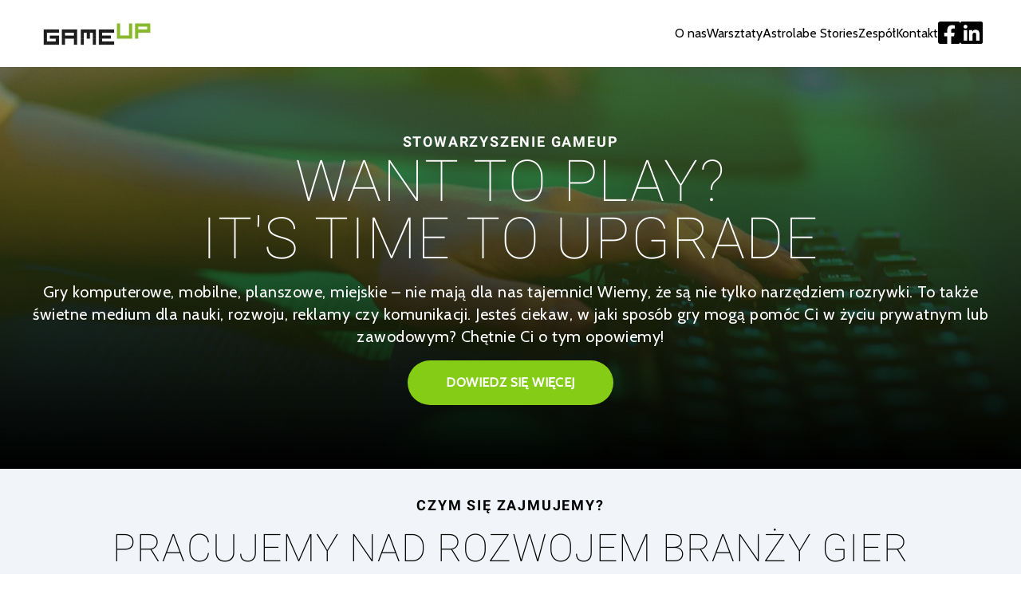

--- FILE ---
content_type: text/html;charset=UTF-8
request_url: https://www.gameup.org.pl/
body_size: 8287
content:
<!DOCTYPE html><html lang="pl" class="scroll-smooth"><head><title>Stowarzyszenie Badania i Rozwoju Gier GameUp</title><meta name="viewport" content="width=device-width, initial-scale=1"><meta charset="utf-8"><meta name="description" content="Stowarzyszenie Badania i Rozwoju Gier GameUp"><meta property="og:url" content="https://gameup.org.pl"><meta property="og:type" content="website"><meta property="og:title" content="Stowarzyszenie Badania i Rozwoju Gier GameUp"><meta property="og:description" content="Want to play? It's time to UPGRADE!"><meta property="og:image" content="/_next/static/media/facebook_share.bad4e347.jpg"><meta property="og:image:width" content="1200"><meta property="og:image:height" content="630"><meta property="twitter:card" content="summary"><meta property="twitter:image" content="/_next/static/media/logo.05e3c427.jpg"><link rel="icon" href="/favicon.ico"><meta name="next-head-count" content="14"><link rel="preconnect" href="https://fonts.gstatic.com" crossorigin=""><link rel="preload" href="/_next/static/css/d3f2069362691385.css" as="style"><link rel="stylesheet" href="/_next/static/css/d3f2069362691385.css" data-n-g=""><noscript data-n-css=""></noscript><style data-href="https://fonts.googleapis.com/css?family=Cabin|Roboto:100,300,400,700&amp;display=swap">@font-face{font-family:'Cabin';font-style:normal;font-weight:400;font-stretch:normal;font-display:swap;src:url(https://fonts.gstatic.com/s/cabin/v26/u-4X0qWljRw-PfU81xCKCpdpbgZJl6XFpfEd7eA9BIxxkV2EH7alwQ.woff) format('woff')}@font-face{font-family:'Roboto';font-style:normal;font-weight:100;font-display:swap;src:url(https://fonts.gstatic.com/s/roboto/v30/KFOkCnqEu92Fr1MmgVxIIzQ.woff) format('woff')}@font-face{font-family:'Roboto';font-style:normal;font-weight:300;font-display:swap;src:url(https://fonts.gstatic.com/s/roboto/v30/KFOlCnqEu92Fr1MmSU5fBBc-.woff) format('woff')}@font-face{font-family:'Roboto';font-style:normal;font-weight:400;font-display:swap;src:url(https://fonts.gstatic.com/s/roboto/v30/KFOmCnqEu92Fr1Mu4mxM.woff) format('woff')}@font-face{font-family:'Roboto';font-style:normal;font-weight:700;font-display:swap;src:url(https://fonts.gstatic.com/s/roboto/v30/KFOlCnqEu92Fr1MmWUlfBBc-.woff) format('woff')}@font-face{font-family:'Cabin';font-style:normal;font-weight:400;font-stretch:100%;font-display:swap;src:url(https://fonts.gstatic.com/s/cabin/v26/u-4X0qWljRw-PfU81xCKCpdpbgZJl6XFpfEd7eA9BIxxkV2EH7mlwUzuA_q9BtS8.woff) format('woff');unicode-range:U+0102-0103,U+0110-0111,U+0128-0129,U+0168-0169,U+01A0-01A1,U+01AF-01B0,U+1EA0-1EF9,U+20AB}@font-face{font-family:'Cabin';font-style:normal;font-weight:400;font-stretch:100%;font-display:swap;src:url(https://fonts.gstatic.com/s/cabin/v26/u-4X0qWljRw-PfU81xCKCpdpbgZJl6XFpfEd7eA9BIxxkV2EH7ilwUzuA_q9BtS8.woff) format('woff');unicode-range:U+0100-024F,U+0259,U+1E00-1EFF,U+2020,U+20A0-20AB,U+20AD-20CF,U+2113,U+2C60-2C7F,U+A720-A7FF}@font-face{font-family:'Cabin';font-style:normal;font-weight:400;font-stretch:100%;font-display:swap;src:url(https://fonts.gstatic.com/s/cabin/v26/u-4X0qWljRw-PfU81xCKCpdpbgZJl6XFpfEd7eA9BIxxkV2EH7alwUzuA_q9Bg.woff) format('woff');unicode-range:U+0000-00FF,U+0131,U+0152-0153,U+02BB-02BC,U+02C6,U+02DA,U+02DC,U+2000-206F,U+2074,U+20AC,U+2122,U+2191,U+2193,U+2212,U+2215,U+FEFF,U+FFFD}@font-face{font-family:'Roboto';font-style:normal;font-weight:100;font-display:swap;src:url(https://fonts.gstatic.com/s/roboto/v30/KFOkCnqEu92Fr1MmgVxFIzIXKMnyrYk.woff2) format('woff2');unicode-range:U+0460-052F,U+1C80-1C88,U+20B4,U+2DE0-2DFF,U+A640-A69F,U+FE2E-FE2F}@font-face{font-family:'Roboto';font-style:normal;font-weight:100;font-display:swap;src:url(https://fonts.gstatic.com/s/roboto/v30/KFOkCnqEu92Fr1MmgVxMIzIXKMnyrYk.woff2) format('woff2');unicode-range:U+0301,U+0400-045F,U+0490-0491,U+04B0-04B1,U+2116}@font-face{font-family:'Roboto';font-style:normal;font-weight:100;font-display:swap;src:url(https://fonts.gstatic.com/s/roboto/v30/KFOkCnqEu92Fr1MmgVxEIzIXKMnyrYk.woff2) format('woff2');unicode-range:U+1F00-1FFF}@font-face{font-family:'Roboto';font-style:normal;font-weight:100;font-display:swap;src:url(https://fonts.gstatic.com/s/roboto/v30/KFOkCnqEu92Fr1MmgVxLIzIXKMnyrYk.woff2) format('woff2');unicode-range:U+0370-03FF}@font-face{font-family:'Roboto';font-style:normal;font-weight:100;font-display:swap;src:url(https://fonts.gstatic.com/s/roboto/v30/KFOkCnqEu92Fr1MmgVxHIzIXKMnyrYk.woff2) format('woff2');unicode-range:U+0102-0103,U+0110-0111,U+0128-0129,U+0168-0169,U+01A0-01A1,U+01AF-01B0,U+1EA0-1EF9,U+20AB}@font-face{font-family:'Roboto';font-style:normal;font-weight:100;font-display:swap;src:url(https://fonts.gstatic.com/s/roboto/v30/KFOkCnqEu92Fr1MmgVxGIzIXKMnyrYk.woff2) format('woff2');unicode-range:U+0100-024F,U+0259,U+1E00-1EFF,U+2020,U+20A0-20AB,U+20AD-20CF,U+2113,U+2C60-2C7F,U+A720-A7FF}@font-face{font-family:'Roboto';font-style:normal;font-weight:100;font-display:swap;src:url(https://fonts.gstatic.com/s/roboto/v30/KFOkCnqEu92Fr1MmgVxIIzIXKMny.woff2) format('woff2');unicode-range:U+0000-00FF,U+0131,U+0152-0153,U+02BB-02BC,U+02C6,U+02DA,U+02DC,U+2000-206F,U+2074,U+20AC,U+2122,U+2191,U+2193,U+2212,U+2215,U+FEFF,U+FFFD}@font-face{font-family:'Roboto';font-style:normal;font-weight:300;font-display:swap;src:url(https://fonts.gstatic.com/s/roboto/v30/KFOlCnqEu92Fr1MmSU5fCRc4AMP6lbBP.woff2) format('woff2');unicode-range:U+0460-052F,U+1C80-1C88,U+20B4,U+2DE0-2DFF,U+A640-A69F,U+FE2E-FE2F}@font-face{font-family:'Roboto';font-style:normal;font-weight:300;font-display:swap;src:url(https://fonts.gstatic.com/s/roboto/v30/KFOlCnqEu92Fr1MmSU5fABc4AMP6lbBP.woff2) format('woff2');unicode-range:U+0301,U+0400-045F,U+0490-0491,U+04B0-04B1,U+2116}@font-face{font-family:'Roboto';font-style:normal;font-weight:300;font-display:swap;src:url(https://fonts.gstatic.com/s/roboto/v30/KFOlCnqEu92Fr1MmSU5fCBc4AMP6lbBP.woff2) format('woff2');unicode-range:U+1F00-1FFF}@font-face{font-family:'Roboto';font-style:normal;font-weight:300;font-display:swap;src:url(https://fonts.gstatic.com/s/roboto/v30/KFOlCnqEu92Fr1MmSU5fBxc4AMP6lbBP.woff2) format('woff2');unicode-range:U+0370-03FF}@font-face{font-family:'Roboto';font-style:normal;font-weight:300;font-display:swap;src:url(https://fonts.gstatic.com/s/roboto/v30/KFOlCnqEu92Fr1MmSU5fCxc4AMP6lbBP.woff2) format('woff2');unicode-range:U+0102-0103,U+0110-0111,U+0128-0129,U+0168-0169,U+01A0-01A1,U+01AF-01B0,U+1EA0-1EF9,U+20AB}@font-face{font-family:'Roboto';font-style:normal;font-weight:300;font-display:swap;src:url(https://fonts.gstatic.com/s/roboto/v30/KFOlCnqEu92Fr1MmSU5fChc4AMP6lbBP.woff2) format('woff2');unicode-range:U+0100-024F,U+0259,U+1E00-1EFF,U+2020,U+20A0-20AB,U+20AD-20CF,U+2113,U+2C60-2C7F,U+A720-A7FF}@font-face{font-family:'Roboto';font-style:normal;font-weight:300;font-display:swap;src:url(https://fonts.gstatic.com/s/roboto/v30/KFOlCnqEu92Fr1MmSU5fBBc4AMP6lQ.woff2) format('woff2');unicode-range:U+0000-00FF,U+0131,U+0152-0153,U+02BB-02BC,U+02C6,U+02DA,U+02DC,U+2000-206F,U+2074,U+20AC,U+2122,U+2191,U+2193,U+2212,U+2215,U+FEFF,U+FFFD}@font-face{font-family:'Roboto';font-style:normal;font-weight:400;font-display:swap;src:url(https://fonts.gstatic.com/s/roboto/v30/KFOmCnqEu92Fr1Mu72xKKTU1Kvnz.woff2) format('woff2');unicode-range:U+0460-052F,U+1C80-1C88,U+20B4,U+2DE0-2DFF,U+A640-A69F,U+FE2E-FE2F}@font-face{font-family:'Roboto';font-style:normal;font-weight:400;font-display:swap;src:url(https://fonts.gstatic.com/s/roboto/v30/KFOmCnqEu92Fr1Mu5mxKKTU1Kvnz.woff2) format('woff2');unicode-range:U+0301,U+0400-045F,U+0490-0491,U+04B0-04B1,U+2116}@font-face{font-family:'Roboto';font-style:normal;font-weight:400;font-display:swap;src:url(https://fonts.gstatic.com/s/roboto/v30/KFOmCnqEu92Fr1Mu7mxKKTU1Kvnz.woff2) format('woff2');unicode-range:U+1F00-1FFF}@font-face{font-family:'Roboto';font-style:normal;font-weight:400;font-display:swap;src:url(https://fonts.gstatic.com/s/roboto/v30/KFOmCnqEu92Fr1Mu4WxKKTU1Kvnz.woff2) format('woff2');unicode-range:U+0370-03FF}@font-face{font-family:'Roboto';font-style:normal;font-weight:400;font-display:swap;src:url(https://fonts.gstatic.com/s/roboto/v30/KFOmCnqEu92Fr1Mu7WxKKTU1Kvnz.woff2) format('woff2');unicode-range:U+0102-0103,U+0110-0111,U+0128-0129,U+0168-0169,U+01A0-01A1,U+01AF-01B0,U+1EA0-1EF9,U+20AB}@font-face{font-family:'Roboto';font-style:normal;font-weight:400;font-display:swap;src:url(https://fonts.gstatic.com/s/roboto/v30/KFOmCnqEu92Fr1Mu7GxKKTU1Kvnz.woff2) format('woff2');unicode-range:U+0100-024F,U+0259,U+1E00-1EFF,U+2020,U+20A0-20AB,U+20AD-20CF,U+2113,U+2C60-2C7F,U+A720-A7FF}@font-face{font-family:'Roboto';font-style:normal;font-weight:400;font-display:swap;src:url(https://fonts.gstatic.com/s/roboto/v30/KFOmCnqEu92Fr1Mu4mxKKTU1Kg.woff2) format('woff2');unicode-range:U+0000-00FF,U+0131,U+0152-0153,U+02BB-02BC,U+02C6,U+02DA,U+02DC,U+2000-206F,U+2074,U+20AC,U+2122,U+2191,U+2193,U+2212,U+2215,U+FEFF,U+FFFD}@font-face{font-family:'Roboto';font-style:normal;font-weight:700;font-display:swap;src:url(https://fonts.gstatic.com/s/roboto/v30/KFOlCnqEu92Fr1MmWUlfCRc4AMP6lbBP.woff2) format('woff2');unicode-range:U+0460-052F,U+1C80-1C88,U+20B4,U+2DE0-2DFF,U+A640-A69F,U+FE2E-FE2F}@font-face{font-family:'Roboto';font-style:normal;font-weight:700;font-display:swap;src:url(https://fonts.gstatic.com/s/roboto/v30/KFOlCnqEu92Fr1MmWUlfABc4AMP6lbBP.woff2) format('woff2');unicode-range:U+0301,U+0400-045F,U+0490-0491,U+04B0-04B1,U+2116}@font-face{font-family:'Roboto';font-style:normal;font-weight:700;font-display:swap;src:url(https://fonts.gstatic.com/s/roboto/v30/KFOlCnqEu92Fr1MmWUlfCBc4AMP6lbBP.woff2) format('woff2');unicode-range:U+1F00-1FFF}@font-face{font-family:'Roboto';font-style:normal;font-weight:700;font-display:swap;src:url(https://fonts.gstatic.com/s/roboto/v30/KFOlCnqEu92Fr1MmWUlfBxc4AMP6lbBP.woff2) format('woff2');unicode-range:U+0370-03FF}@font-face{font-family:'Roboto';font-style:normal;font-weight:700;font-display:swap;src:url(https://fonts.gstatic.com/s/roboto/v30/KFOlCnqEu92Fr1MmWUlfCxc4AMP6lbBP.woff2) format('woff2');unicode-range:U+0102-0103,U+0110-0111,U+0128-0129,U+0168-0169,U+01A0-01A1,U+01AF-01B0,U+1EA0-1EF9,U+20AB}@font-face{font-family:'Roboto';font-style:normal;font-weight:700;font-display:swap;src:url(https://fonts.gstatic.com/s/roboto/v30/KFOlCnqEu92Fr1MmWUlfChc4AMP6lbBP.woff2) format('woff2');unicode-range:U+0100-024F,U+0259,U+1E00-1EFF,U+2020,U+20A0-20AB,U+20AD-20CF,U+2113,U+2C60-2C7F,U+A720-A7FF}@font-face{font-family:'Roboto';font-style:normal;font-weight:700;font-display:swap;src:url(https://fonts.gstatic.com/s/roboto/v30/KFOlCnqEu92Fr1MmWUlfBBc4AMP6lQ.woff2) format('woff2');unicode-range:U+0000-00FF,U+0131,U+0152-0153,U+02BB-02BC,U+02C6,U+02DA,U+02DC,U+2000-206F,U+2074,U+20AC,U+2122,U+2191,U+2193,U+2212,U+2215,U+FEFF,U+FFFD}</style></head><body><form hidden="" method="post" name="contact-form"><input type="hidden" name="form-name" value="contact-form"><input type="text" name="name"><input type="email" name="email"><textarea name="message"></textarea></form><div id="__next"><nav class="bg-white flex px-12 py-6 justify-center items-center"><div class="max-w-screen-xl w-full flex flex-col sm:flex-row gap-4 justify-between"><div class="flex flex-row justify-between"><div><a href="/"><img src="/gameup_logo.webp" alt="GameUP logo" class="w-36"></a></div><button class="sm:hidden" aria-expanded="false" aria-label="Menu mobilne"><svg aria-hidden="true" focusable="false" data-prefix="fas" data-icon="bars" class="svg-inline--fa fa-bars fa-2x " role="img" xmlns="http://www.w3.org/2000/svg" viewBox="0 0 448 512"><path fill="currentColor" d="M0 96C0 78.33 14.33 64 32 64H416C433.7 64 448 78.33 448 96C448 113.7 433.7 128 416 128H32C14.33 128 0 113.7 0 96zM0 256C0 238.3 14.33 224 32 224H416C433.7 224 448 238.3 448 256C448 273.7 433.7 288 416 288H32C14.33 288 0 273.7 0 256zM416 448H32C14.33 448 0 433.7 0 416C0 398.3 14.33 384 32 384H416C433.7 384 448 398.3 448 416C448 433.7 433.7 448 416 448z"></path></svg></button></div><ul id="desktop-menu" class="hidden sm:flex flex-row list-none gap-4 items-center font-secondary"><li class="transition-all duration-100 border-lime-500 hover:font-bold hover:border-b-2"><a href="/#about">O nas</a></li><li class="transition-all duration-100 border-lime-500 hover:font-bold hover:border-b-2"><a href="/#workshops">Warsztaty</a></li><li class="transition-all duration-100 border-lime-500 hover:font-bold hover:border-b-2"><a href="/#astrolabe">Astrolabe Stories</a></li><li class="transition-all duration-100 border-lime-500 hover:font-bold hover:border-b-2"><a href="/#team">Zespół</a></li><li class="transition-all duration-100 border-lime-500 hover:font-bold hover:border-b-2"><a href="/#contact">Kontakt</a></li><li class="flex gap-4"><a href="https://www.facebook.com/stowarzyszeniegameup"><svg aria-hidden="true" focusable="false" data-prefix="fab" data-icon="facebook-square" class="svg-inline--fa fa-facebook-square fa-2x " role="img" xmlns="http://www.w3.org/2000/svg" viewBox="0 0 448 512"><path fill="currentColor" d="M400 32H48A48 48 0 0 0 0 80v352a48 48 0 0 0 48 48h137.3V327.7h-63V256h63v-54.64c0-62.15 37-96.48 93.67-96.48 27.14 0 55.52 4.84 55.52 4.84v61h-31.27c-30.81 0-40.42 19.12-40.42 38.73V256h68.78l-11 71.69h-57.78V480H400a48 48 0 0 0 48-48V80a48 48 0 0 0 -48-48z"></path></svg></a><a href="https://www.linkedin.com/company/stowarzyszenie-game-up/"><svg aria-hidden="true" focusable="false" data-prefix="fab" data-icon="linkedin" class="svg-inline--fa fa-linkedin fa-2x " role="img" xmlns="http://www.w3.org/2000/svg" viewBox="0 0 448 512"><path fill="currentColor" d="M416 32H31.9C14.3 32 0 46.5 0 64.3v383.4C0 465.5 14.3 480 31.9 480H416c17.6 0 32-14.5 32-32.3V64.3c0-17.8-14.4-32.3-32-32.3zM135.4 416H69V202.2h66.5V416zm-33.2-243c-21.3 0-38.5-17.3-38.5-38.5S80.9 96 102.2 96c21.2 0 38.5 17.3 38.5 38.5 0 21.3-17.2 38.5-38.5 38.5zm282.1 243h-66.4V312c0-24.8-.5-56.7-34.5-56.7-34.6 0-39.9 27-39.9 54.9V416h-66.4V202.2h63.7v29.2h.9c8.9-16.8 30.6-34.5 62.9-34.5 67.2 0 79.7 44.3 79.7 101.9V416z"></path></svg></a></li></ul><ul id="mobile-menu" class="hidden sm:hidden flex-col list-none gap-4 items-center font-secondary pt-4"><li class="transition-all duration-100 hover:font-bold"><a class="py-2" href="/#about">O nas</a></li><li class="transition-all duration-100 hover:font-bold"><a class="py-2" href="/#workshops">Warsztaty</a></li><li class="transition-all duration-100 hover:font-bold"><a class="py-2" href="/#astrolabe">Astrolabe Stories</a></li><li class="transition-all duration-100 hover:font-bold"><a class="py-2" href="/#team">Zespół</a></li><li class="transition-all duration-100 hover:font-bold"><a class="py-2" href="/#contact">Kontakt</a></li><li class="flex gap-8"><a href="https://www.facebook.com/stowarzyszeniegameup"><svg aria-hidden="true" focusable="false" data-prefix="fab" data-icon="facebook-square" class="svg-inline--fa fa-facebook-square fa-2x " role="img" xmlns="http://www.w3.org/2000/svg" viewBox="0 0 448 512"><path fill="currentColor" d="M400 32H48A48 48 0 0 0 0 80v352a48 48 0 0 0 48 48h137.3V327.7h-63V256h63v-54.64c0-62.15 37-96.48 93.67-96.48 27.14 0 55.52 4.84 55.52 4.84v61h-31.27c-30.81 0-40.42 19.12-40.42 38.73V256h68.78l-11 71.69h-57.78V480H400a48 48 0 0 0 48-48V80a48 48 0 0 0 -48-48z"></path></svg></a><a href="https://www.linkedin.com/company/stowarzyszenie-game-up/"><svg aria-hidden="true" focusable="false" data-prefix="fab" data-icon="linkedin" class="svg-inline--fa fa-linkedin fa-2x " role="img" xmlns="http://www.w3.org/2000/svg" viewBox="0 0 448 512"><path fill="currentColor" d="M416 32H31.9C14.3 32 0 46.5 0 64.3v383.4C0 465.5 14.3 480 31.9 480H416c17.6 0 32-14.5 32-32.3V64.3c0-17.8-14.4-32.3-32-32.3zM135.4 416H69V202.2h66.5V416zm-33.2-243c-21.3 0-38.5-17.3-38.5-38.5S80.9 96 102.2 96c21.2 0 38.5 17.3 38.5 38.5 0 21.3-17.2 38.5-38.5 38.5zm282.1 243h-66.4V312c0-24.8-.5-56.7-34.5-56.7-34.6 0-39.9 27-39.9 54.9V416h-66.4V202.2h63.7v29.2h.9c8.9-16.8 30.6-34.5 62.9-34.5 67.2 0 79.7 44.3 79.7 101.9V416z"></path></svg></a></li></ul></div></nav><main><div class="bg-slate-300"><div class="min-h-60 sm:min-h-96 xl:min-h-[50vh] bg-hero bg-cover bg-center w-full px-5 py-20 flex justify-center items-center"><div class=" max-w-screen-xl flex flex-col gap-4 items-center justify-around"><h3 class="text-center text-white font-primary text-lg font-bold uppercase tracking-widest">Stowarzyszenie GameUp</h3><h1 class="text-center text-white font-primary font-extralight text-5xl sm:text-7xl uppercase tracking-wide">WANT TO PLAY?<br>IT'S TIME TO UPGRADE</h1><p class="text-center text-white font-secondary text-lg md:text-xl tracking-wide leading-8 my-4">Gry komputerowe, mobilne, planszowe, miejskie – nie mają dla nas tajemnic! Wiemy, że są nie tylko narzędziem rozrywki. To także świetne medium dla nauki, rozwoju, reklamy czy komunikacji. Jesteś ciekaw, w jaki sposób gry mogą pomóc Ci w życiu prywatnym lub zawodowym? Chętnie Ci o tym opowiemy!</p><a href="/#about"><button type="button" class="text-white hover:text-black relative top-0 hover:-top-1.5 transition-all duration-300 ease-in font-secondary uppercase font-bold text-base tracking-wide rounded-full bg-lime-500 hover:bg-white px-12 py-4">Dowiedz się więcej</button></a></div></div><div id="about" class="py-8 px-10 bg-slate-100 flex justify-center items-center"><div class=" max-w-screen-xl flex flex-col gap-4 items-center justify-around"><h3 class="text-center text-black font-primary text-lg font-bold uppercase tracking-widest">CZYM SIĘ ZAJMUJEMY?</h3><h2 class="text-center text-black font-primary font-extralight text-4xl sm:text-5xl uppercase tracking-wide my-4">PRACUJEMY NAD ROZWOJEM BRANŻY GIER</h2><ul class="grid grid-cols-1 lg:grid-cols-3 lg:gap-4"><li class="flex"><div class="w-full rounded overflow-hidden shadow-lg bg-white my-2 px-6 py-4 flex flex-col items-center"><svg aria-hidden="true" focusable="false" data-prefix="far" data-icon="handshake" class="svg-inline--fa fa-handshake fa-3x text-lime-500" role="img" xmlns="http://www.w3.org/2000/svg" viewBox="0 0 640 512"><path fill="currentColor" d="M506.1 127.1c-17.97-20.17-61.46-61.65-122.7-71.1c-22.5-3.354-45.39 3.606-63.41 18.21C302 60.47 279.1 53.42 256.5 56.86C176.8 69.17 126.7 136.2 124.6 139.1c-7.844 10.69-5.531 25.72 5.125 33.57c4.281 3.157 9.281 4.657 14.19 4.657c7.406 0 14.69-3.375 19.38-9.782c.4062-.5626 40.19-53.91 100.5-63.23c7.457-.9611 14.98 .67 21.56 4.483L227.2 168.2C214.8 180.5 207.1 196.1 207.1 214.5c0 17.5 6.812 33.94 19.16 46.29C239.5 273.2 255.9 279.1 273.4 279.1s33.94-6.813 46.31-19.19l11.35-11.35l124.2 100.9c2.312 1.875 2.656 5.251 .5 7.97l-27.69 35.75c-1.844 2.25-5.25 2.594-7.156 1.063l-22.22-18.69l-26.19 27.75c-2.344 2.875-5.344 3.563-6.906 3.719c-1.656 .1562-4.562 .125-6.812-1.719l-32.41-27.66L310.7 392.3l-2.812 2.938c-5.844 7.157-14.09 11.66-23.28 12.6c-9.469 .8126-18.25-1.75-24.5-6.782L170.3 319.8H96V128.3L0 128.3v255.6l64 .0404c11.74 0 21.57-6.706 27.14-16.14h60.64l77.06 69.66C243.7 449.6 261.9 456 280.8 456c2.875 0 5.781-.125 8.656-.4376c13.62-1.406 26.41-6.063 37.47-13.5l.9062 .8126c12.03 9.876 27.28 14.41 42.69 12.78c13.19-1.375 25.28-7.032 33.91-15.35c21.09 8.188 46.09 2.344 61.25-16.47l27.69-35.75c18.47-22.82 14.97-56.48-7.844-75.01l-120.3-97.76l8.381-8.382c9.375-9.376 9.375-24.57 0-33.94c-9.375-9.376-24.56-9.376-33.94 0L285.8 226.8C279.2 233.5 267.7 233.5 261.1 226.8c-3.312-3.282-5.125-7.657-5.125-12.31c0-4.688 1.812-9.064 5.281-12.53l85.91-87.64c7.812-7.845 18.53-11.75 28.94-10.03c59.75 9.22 100.2 62.73 100.6 63.29c3.088 4.155 7.264 6.946 11.84 8.376H544v175.1c0 17.67 14.33 32.05 31.1 32.05L640 384V128.1L506.1 127.1zM48 352c-8.75 0-16-7.245-16-15.99c0-8.876 7.25-15.99 16-15.99S64 327.2 64 336.1C64 344.8 56.75 352 48 352zM592 352c-8.75 0-16-7.245-16-15.99c0-8.876 7.25-15.99 16-15.99s16 7.117 16 15.99C608 344.8 600.8 352 592 352z"></path></svg><h4 class="text-center text-black font-primary text-2xl font-bold uppercase tracking-wide my-4">Wspieramy</h4><p class="text-center text-black font-secondary text-lg md:text-xl tracking-wide leading-8 my-4">Wspieramy rozwój instytucji oraz podmiotów gospodarczych z wykorzystaniem gier</p></div></li><li class="flex"><div class="w-full rounded overflow-hidden shadow-lg bg-white my-2 px-6 py-4 flex flex-col items-center"><svg aria-hidden="true" focusable="false" data-prefix="far" data-icon="lightbulb" class="svg-inline--fa fa-lightbulb fa-3x text-lime-500" role="img" xmlns="http://www.w3.org/2000/svg" viewBox="0 0 384 512"><path fill="currentColor" d="M112.1 454.3c0 6.297 1.816 12.44 5.284 17.69l17.14 25.69c5.25 7.875 17.17 14.28 26.64 14.28h61.67c9.438 0 21.36-6.401 26.61-14.28l17.08-25.68c2.938-4.438 5.348-12.37 5.348-17.7L272 415.1h-160L112.1 454.3zM192 0C90.02 .3203 16 82.97 16 175.1c0 44.38 16.44 84.84 43.56 115.8c16.53 18.84 42.34 58.23 52.22 91.45c.0313 .25 .0938 .5166 .125 .7823h160.2c.0313-.2656 .0938-.5166 .125-.7823c9.875-33.22 35.69-72.61 52.22-91.45C351.6 260.8 368 220.4 368 175.1C368 78.8 289.2 .0039 192 0zM288.4 260.1c-15.66 17.85-35.04 46.3-49.05 75.89h-94.61c-14.01-29.59-33.39-58.04-49.04-75.88C75.24 236.8 64 206.1 64 175.1C64 113.3 112.1 48.25 191.1 48C262.6 48 320 105.4 320 175.1C320 206.1 308.8 236.8 288.4 260.1zM176 80C131.9 80 96 115.9 96 160c0 8.844 7.156 16 16 16S128 168.8 128 160c0-26.47 21.53-48 48-48c8.844 0 16-7.148 16-15.99S184.8 80 176 80z"></path></svg><h4 class="text-center text-black font-primary text-2xl font-bold uppercase tracking-wide my-4">Badamy</h4><p class="text-center text-black font-secondary text-lg md:text-xl tracking-wide leading-8 my-4">Prowadzimy badania, konsultacje oraz audyty dla podmiotów branż kreatywnych oraz innych podmiotów gospodarczych wykorzystujących gry jako medium</p></div></li><li class="flex"><div class="w-full rounded overflow-hidden shadow-lg bg-white my-2 px-6 py-4 flex flex-col items-center"><svg aria-hidden="true" focusable="false" data-prefix="far" data-icon="life-ring" class="svg-inline--fa fa-life-ring fa-3x text-lime-500" role="img" xmlns="http://www.w3.org/2000/svg" viewBox="0 0 512 512"><path fill="currentColor" d="M464.1 431C474.3 440.4 474.3 455.6 464.1 464.1C455.6 474.3 440.4 474.3 431 464.1L419.3 453.2C374.9 489.9 318.1 512 256 512C193.9 512 137.1 489.9 92.74 453.2L80.97 464.1C71.6 474.3 56.4 474.3 47.03 464.1C37.66 455.6 37.66 440.4 47.03 431L58.8 419.3C22.08 374.9 0 318.1 0 256C0 193.9 22.08 137.1 58.8 92.74L47.03 80.97C37.66 71.6 37.66 56.4 47.03 47.03C56.4 37.66 71.6 37.66 80.97 47.03L92.74 58.8C137.1 22.08 193.9 0 256 0C318.1 0 374.9 22.08 419.3 58.8L431 47.03C440.4 37.66 455.6 37.66 464.1 47.03C474.3 56.4 474.3 71.6 464.1 80.97L453.2 92.74C489.9 137.1 512 193.9 512 256C512 318.1 489.9 374.9 453.2 419.3L464.1 431zM304.8 338.7C290.5 347.2 273.8 352 256 352C238.2 352 221.5 347.2 207.2 338.7L126.9 419.1C162.3 447.2 207.2 464 256 464C304.8 464 349.7 447.2 385.1 419.1L304.8 338.7zM464 256C464 207.2 447.2 162.3 419.1 126.9L338.7 207.2C347.2 221.5 352 238.2 352 256C352 273.8 347.2 290.5 338.7 304.8L419.1 385.1C447.2 349.7 464 304.8 464 256V256zM256 48C207.2 48 162.3 64.8 126.9 92.93L207.2 173.3C221.5 164.8 238.2 160 256 160C273.8 160 290.5 164.8 304.8 173.3L385.1 92.93C349.7 64.8 304.8 48 256 48V48zM173.3 304.8C164.8 290.5 160 273.8 160 256C160 238.2 164.8 221.5 173.3 207.2L92.93 126.9C64.8 162.3 48 207.2 48 256C48 304.8 64.8 349.7 92.93 385.1L173.3 304.8zM256 208C229.5 208 208 229.5 208 256C208 282.5 229.5 304 256 304C282.5 304 304 282.5 304 256C304 229.5 282.5 208 256 208z"></path></svg><h4 class="text-center text-black font-primary text-2xl font-bold uppercase tracking-wide my-4">Szkolimy</h4><p class="text-center text-black font-secondary text-lg md:text-xl tracking-wide leading-8 my-4">Organizujemy szkolenia dokształcające dla osób już działających lub pragnących wejść na rynek pracy związanej z produkcją, wydawnictwem oraz promocją gier</p></div></li></ul></div></div><div class="py-8 px-10 bg-white flex justify-center items-center" id="workshops"><div class=" max-w-screen-xl flex flex-col gap-4 items-center justify-around"><h3 class="text-center text-black font-primary text-lg font-bold uppercase tracking-widest">Warsztaty</h3><h2 class="text-center text-black font-primary font-extralight text-4xl sm:text-5xl uppercase tracking-wide my-4">WARSZTATY PISANIA SCENARIUSZY GIER</h2><div class="grid grid-cols-1 sm:grid-cols-2 gap-4 md:gap-8"><figure><img src="/_next/static/media/workshop_hero.d48a9a6f.webp" alt="" class="basis-5/12"><figcaption class="text-gray-400 font-secondary">Szymon Stoczek podczas Warsztatów</figcaption></figure><div class="flex flex-col justify-center"><p class="text-left text-black font-secondary text-lg md:text-xl tracking-wide leading-8 my-4">Masz pomysł na własną grę, chciałbyś zaistnieć w branży i tworzyć questy, które zapadają w pamięć? Stworzyłeś wyjątkowy świat, w którym chciałbyś osadzić fabułę gry? Chcesz zdobyć konkretne umiejętności i poprawić swój warsztat pisarski?</p><p class="text-left text-black font-secondary text-lg md:text-xl tracking-wide leading-8 my-4">Jeśli tak – te warsztaty są dla Ciebie!</p><p class="text-left text-black font-secondary text-lg md:text-xl tracking-wide leading-8 my-4">Kurs ma charakter warsztatowy i podzielony jest na część teoretyczną (interaktywne wykłady) i praktyczną (ćwiczenia). Podczas zajęć uczestnicy zdobywają umiejętności niezbędne podczas tworzenia scenariuszy gier – prawdziwe „Know How” writera. Stworzą także zarys swojej gry oraz kilka pierwszych stron scenariusza, które mogą stać się elementem portfolio.</p><a class="mx-auto sm:mx-0" href="/workshops"><button type="button" class="text-white hover:text-black relative top-0 hover:-top-1.5 transition-all duration-300 ease-in font-secondary uppercase font-bold text-base tracking-wide rounded-full bg-lime-500 hover:bg-white px-12 py-4">Dowiedz się więcej</button></a></div></div></div></div><div class="py-8 px-10 bg-gray-200 flex justify-center items-center" id="astrolabe"><div class=" max-w-screen-xl flex flex-col gap-4 items-center justify-around"><h3 class="text-center text-black font-primary text-lg font-bold uppercase tracking-widest">Game Development</h3><h2 class="text-center text-black font-primary font-extralight text-4xl sm:text-5xl uppercase tracking-wide my-4">ASTROLABE STORIES</h2><div class="grid grid-cols-1 sm:grid-cols-2 gap-4 md:gap-8"><div class="flex flex-col justify-center order-2 sm:order-1"><p class="text-left text-black font-secondary text-lg md:text-xl tracking-wide leading-8 my-4">Astrolabe Stories to gamingowy projekt Stowarzyszenia. Jego głównym celem jest tworzenie gier skupionych na fabule oraz narracji, a także projektowanie gier wideo dla odbiorców o różnych potrzebach.</p><p class="text-left text-black font-secondary text-lg md:text-xl tracking-wide leading-8 my-4">W marcu 2022 premierę miała pierwsza gra stworzona w ramach działania projektu - Last Threshold.</p><p class="text-left text-black font-secondary text-lg md:text-xl tracking-wide leading-8 my-4">31 maja 2022 Stowarzyszenie zawarło umowę ze spółką Feardemic sp. z.o.o. na wydanie gry Last Threshold na konsole.</p><p class="text-left text-black font-secondary text-lg md:text-xl tracking-wide leading-8 my-4">Więcej informacji o Astrolabe Stories znajdziesz na stronie studia <a href="https://astrolabestories.com" target="_blank" rel="noreferrer" class="font-extrabold underline">www.astrolabestories.com</a>.</p><div class="flex"><a href="https://store.steampowered.com/app/1840770/Last_Threshold/" class="mx-auto sm:mx-0"><img src="/_next/static/media/steam.0f837c8f.webp" alt="Available on Steam" class="h-16"></a><a href="https://www.nintendo.com/store/products/last-threshold-switch/" class="mx-auto sm:mx-0"><img src="/_next/static/media/switch.678d83a3.webp" alt="Available on Nintendo Switch" class="h-16"></a></div></div><figure class="order-1 sm:order-2"><img src="/_next/static/media/logo.887f6d85.png" alt="" class="basis-5/12"></figure></div><figure class="order-1 sm:order-2"><img src="/_next/static/media/poster.a1db23bf.jpg" alt="" class="basis-5/12"><figcaption class="text-gray-400 font-secondary">Grafika promująca grę Last Threshold</figcaption></figure></div></div><div class="py-8 px-10 bg-lime-500 flex justify-center items-center" id="team"><div class=" max-w-screen-xl flex flex-col gap-4 items-center justify-around"><h3 class="text-center text-black font-primary text-lg font-bold uppercase tracking-widest">Zespół</h3><h2 class="text-center text-black font-primary font-extralight text-4xl sm:text-5xl uppercase tracking-wide my-4">NASI EKSPERCI</h2><ul class="grid grid-cols-1 sm:grid-cols-2 lg:grid-cols-3 gap-4"><li><div class="w-full h-full rounded overflow-hidden shadow-lg bg-white my-2 px-6 py-4 flex flex-col items-center"><img src="/_next/static/media/adam_flamma.c00af416.webp" alt="Adam Flamma"><h4 class="text-center text-black font-primary text-2xl font-bold uppercase tracking-wide my-4">Adam Flamma</h4><h3 class="text-center text-black font-primary text-lg font-bold uppercase tracking-widest">PREZES &amp; SENIOR PROJECT MANAGER​</h3></div></li><li><div class="w-full h-full rounded overflow-hidden shadow-lg bg-white my-2 px-6 py-4 flex flex-col items-center"><img src="/_next/static/media/nina_swillo.dd6869b4.webp" alt="Nina Świłło"><h4 class="text-center text-black font-primary text-2xl font-bold uppercase tracking-wide my-4">Nina Świłło</h4><h3 class="text-center text-black font-primary text-lg font-bold uppercase tracking-widest">CREATIVE DIRECTOR​​</h3></div></li><li><div class="w-full h-full rounded overflow-hidden shadow-lg bg-white my-2 px-6 py-4 flex flex-col items-center"><img src="/_next/static/media/szymon_makuch.f939da1f.webp" alt="Szymon Makuch"><h4 class="text-center text-black font-primary text-2xl font-bold uppercase tracking-wide my-4">Szymon Makuch</h4><h3 class="text-center text-black font-primary text-lg font-bold uppercase tracking-widest">COPYRIGHT SPECIALIST​</h3></div></li><li><div class="w-full h-full rounded overflow-hidden shadow-lg bg-white my-2 px-6 py-4 flex flex-col items-center"><img src="/_next/static/media/szymon_stoczek.3422f9b4.webp" alt="Szymon Stoczek"><h4 class="text-center text-black font-primary text-2xl font-bold uppercase tracking-wide my-4">Szymon Stoczek</h4><h3 class="text-center text-black font-primary text-lg font-bold uppercase tracking-widest">LEAD WRITER​</h3></div></li><li><div class="w-full h-full rounded overflow-hidden shadow-lg bg-white my-2 px-6 py-4 flex flex-col items-center"><img src="/_next/static/media/michal_hawelka.ea5cbb61.webp" alt="Michał Hawełka"><h4 class="text-center text-black font-primary text-2xl font-bold uppercase tracking-wide my-4">Michał Hawełka</h4><h3 class="text-center text-black font-primary text-lg font-bold uppercase tracking-widest">FRONTEND DEVELOPER | IT SUPPORT​</h3></div></li></ul></div></div><div class="py-8 px-10 bg-gray-200 flex justify-center items-center" id="contact"><div class=" max-w-screen-xl flex flex-col gap-4 items-center justify-around"><h3 class="text-center text-black font-primary text-lg font-bold uppercase tracking-widest">Kontakt</h3><h2 class="text-center text-black font-primary font-extralight text-4xl sm:text-5xl uppercase tracking-wide my-4">SKONTAKTUJ SIĘ Z NAMI</h2><div class="grid grid-cols-1 md:grid-cols-2 gap-4"><div><p class="text-left text-black font-secondary text-lg md:text-xl tracking-wide leading-8 my-4">Skontaktuj się z nami za pomocą formularza kontaktowego lub za pomocą metod wymienionych poniżej. Postaramy się odpowiedzieć najszybciej jak tylko będzie to możliwe!</p><ul class="flex flex-col gap-2"><li class="flex items-center"><div class="w-12 flex justify-center"><svg aria-hidden="true" focusable="false" data-prefix="fas" data-icon="address-card" class="svg-inline--fa fa-address-card fa-2x " role="img" xmlns="http://www.w3.org/2000/svg" viewBox="0 0 576 512"><path fill="currentColor" d="M512 32H64C28.65 32 0 60.65 0 96v320c0 35.35 28.65 64 64 64h448c35.35 0 64-28.65 64-64V96C576 60.65 547.3 32 512 32zM176 128c35.35 0 64 28.65 64 64s-28.65 64-64 64s-64-28.65-64-64S140.7 128 176 128zM272 384h-192C71.16 384 64 376.8 64 368C64 323.8 99.82 288 144 288h64c44.18 0 80 35.82 80 80C288 376.8 280.8 384 272 384zM496 320h-128C359.2 320 352 312.8 352 304S359.2 288 368 288h128C504.8 288 512 295.2 512 304S504.8 320 496 320zM496 256h-128C359.2 256 352 248.8 352 240S359.2 224 368 224h128C504.8 224 512 231.2 512 240S504.8 256 496 256zM496 192h-128C359.2 192 352 184.8 352 176S359.2 160 368 160h128C504.8 160 512 167.2 512 176S504.8 192 496 192z"></path></svg></div>&nbsp;ul. Komorowska 11/2, 54-436 Wrocław</li><li class="flex items-center"><div class="w-12 flex justify-center"><svg aria-hidden="true" focusable="false" data-prefix="fas" data-icon="square-phone" class="svg-inline--fa fa-square-phone fa-2x " role="img" xmlns="http://www.w3.org/2000/svg" viewBox="0 0 448 512"><path fill="currentColor" d="M384 32H64C28.65 32 0 60.65 0 96v320c0 35.35 28.65 64 64 64h320c35.35 0 64-28.65 64-64V96C448 60.65 419.3 32 384 32zM351.6 321.5l-11.62 50.39c-1.633 7.125-7.9 12.11-15.24 12.11c-126.1 0-228.7-102.6-228.7-228.8c0-7.328 4.984-13.59 12.11-15.22l50.38-11.63c7.344-1.703 14.88 2.109 17.93 9.062l23.27 54.28c2.719 6.391 .8828 13.83-4.492 18.22L168.3 232c16.99 34.61 45.14 62.75 79.77 79.75l22.02-26.91c4.344-5.391 11.85-7.25 18.24-4.484l54.24 23.25C349.5 306.6 353.3 314.2 351.6 321.5z"></path></svg></div>&nbsp;+48 600 631 820</li><li class="flex items-center"><div class="w-12 flex justify-center"><svg aria-hidden="true" focusable="false" data-prefix="fas" data-icon="envelope" class="svg-inline--fa fa-envelope fa-2x " role="img" xmlns="http://www.w3.org/2000/svg" viewBox="0 0 512 512"><path fill="currentColor" d="M464 64C490.5 64 512 85.49 512 112C512 127.1 504.9 141.3 492.8 150.4L275.2 313.6C263.8 322.1 248.2 322.1 236.8 313.6L19.2 150.4C7.113 141.3 0 127.1 0 112C0 85.49 21.49 64 48 64H464zM217.6 339.2C240.4 356.3 271.6 356.3 294.4 339.2L512 176V384C512 419.3 483.3 448 448 448H64C28.65 448 0 419.3 0 384V176L217.6 339.2z"></path></svg></div>&nbsp;stowarzyszeniegameup@gmail.com</li></ul></div><form name="contact" method="POST" data-netlify="true" action="/success" class="w-full rounded overflow-hidden shadow-lg bg-white my-2 px-6 py-4 flex flex-col items-stretch"><input type="hidden" name="form-name" value="contact-form"><p class="font-secondary"><label for="yourname" class="font-secondary">Imię:</label><br><input type="text" name="name" id="yourname" placeholder="Imię" required="" class="border-2 border-gray-200 rounded font-secondary p-2 w-full"></p><p><label for="youremail" class="font-secondary">Email:</label> <br><input type="email" name="email" id="youremail" placeholder="Email" required="" class="border-2 border-gray-200 rounded font-secondary p-2 w-full"></p><p><label for="yourmessage" class="font-secondary">Wiadomość:</label> <br><textarea name="message" id="yourmessage" placeholder="Treść wiadomości" required="" class="border-2 border-gray-200 rounded font-secondary p-2 w-full"></textarea></p><p><button type="submit" class="hover:text-black uppercase font-bold text-base tracking-wide hover:bg-white border-2 border-lime-500 transition-all duration-200 ease-in hover:border-gray-200 bg-lime-500 text-white rounded font-secondary p-2 w-full">Wyślij wiadomość</button></p></form></div></div></div></div></main><footer class="bg-gray-600 text-white font-secondary p-4 flex justify-center items-center gap-4">Stowarzyszenie Badania i Rozwoju Gier GameUp 2026<li class="flex gap-4"><a href="https://www.facebook.com/stowarzyszeniegameup"><svg aria-hidden="true" focusable="false" data-prefix="fab" data-icon="facebook-square" class="svg-inline--fa fa-facebook-square fa-1x " role="img" xmlns="http://www.w3.org/2000/svg" viewBox="0 0 448 512"><path fill="currentColor" d="M400 32H48A48 48 0 0 0 0 80v352a48 48 0 0 0 48 48h137.3V327.7h-63V256h63v-54.64c0-62.15 37-96.48 93.67-96.48 27.14 0 55.52 4.84 55.52 4.84v61h-31.27c-30.81 0-40.42 19.12-40.42 38.73V256h68.78l-11 71.69h-57.78V480H400a48 48 0 0 0 48-48V80a48 48 0 0 0 -48-48z"></path></svg></a><a href="https://www.linkedin.com/company/stowarzyszenie-game-up/"><svg aria-hidden="true" focusable="false" data-prefix="fab" data-icon="linkedin" class="svg-inline--fa fa-linkedin fa-1x " role="img" xmlns="http://www.w3.org/2000/svg" viewBox="0 0 448 512"><path fill="currentColor" d="M416 32H31.9C14.3 32 0 46.5 0 64.3v383.4C0 465.5 14.3 480 31.9 480H416c17.6 0 32-14.5 32-32.3V64.3c0-17.8-14.4-32.3-32-32.3zM135.4 416H69V202.2h66.5V416zm-33.2-243c-21.3 0-38.5-17.3-38.5-38.5S80.9 96 102.2 96c21.2 0 38.5 17.3 38.5 38.5 0 21.3-17.2 38.5-38.5 38.5zm282.1 243h-66.4V312c0-24.8-.5-56.7-34.5-56.7-34.6 0-39.9 27-39.9 54.9V416h-66.4V202.2h63.7v29.2h.9c8.9-16.8 30.6-34.5 62.9-34.5 67.2 0 79.7 44.3 79.7 101.9V416z"></path></svg></a></li></footer></div><next-route-announcer><p aria-live="assertive" id="__next-route-announcer__" role="alert" style="border: 0px; clip: rect(0px, 0px, 0px, 0px); height: 1px; margin: -1px; overflow: hidden; padding: 0px; position: absolute; width: 1px; white-space: nowrap; overflow-wrap: normal;"></p></next-route-announcer></body></html>